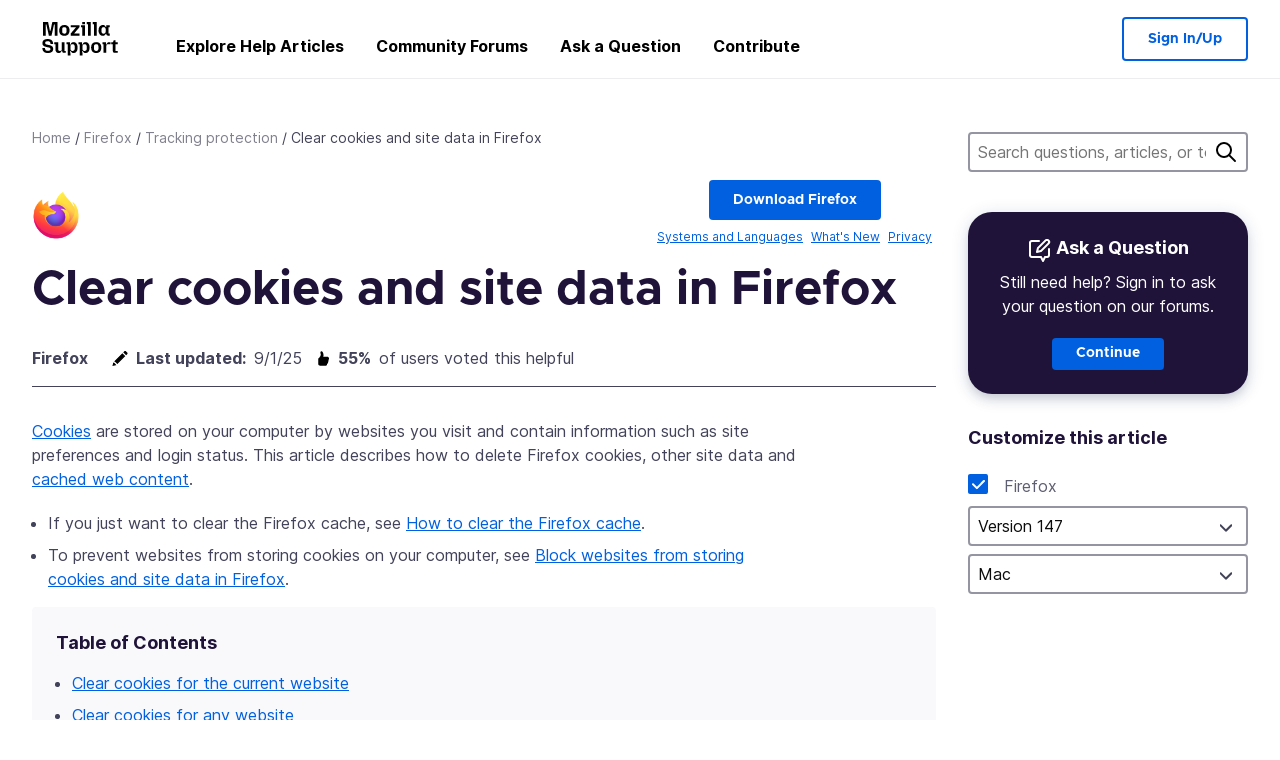

--- FILE ---
content_type: text/html; charset=utf-8
request_url: https://support.mozilla.org/en-US/kb/clear-cookies-and-site-data-firefox?tid=121743906
body_size: 99591
content:



<!DOCTYPE html>
<html class="no-js" lang="en-US"
  dir="ltr"
  data-gtm-container-id="G-2VC139B3XV"
  data-ga-content-group="kb-article"
  data-ga-default-slug="clear-cookies-and-site-data-firefox"
  data-ga-article-locale="en-US"
  data-ga-topics="/tracking-protection/"
  data-ga-products="/firefox/"
  
  >
<head>
  <!--
Read more about our custom configuration and use of Google Analytics here:
https://bugzilla.mozilla.org/show_bug.cgi?id=1122305#c8
-->

<!-- Google Tag Manager -->

  <script src="https://assets-prod.sumo.prod.webservices.mozgcp.net/static/gtm-snippet.f1a8b29a563ecd7a.js" nonce="ebclHzqAgGwOFDXTsZw0cw=="></script>

<!-- End Google Tag Manager -->

  
  <meta http-equiv="Content-Type" content="text/html; charset=utf-8"/>

  
    <title>
  Clear cookies and site data in Firefox | Firefox Help
</title>
  

  
<link rel="apple-touch-icon" sizes="180x180" href="https://assets-prod.sumo.prod.webservices.mozgcp.net/static/apple-touch-icon.40087fc676872dcc.png">
<link rel="icon" type="image/png" href="https://assets-prod.sumo.prod.webservices.mozgcp.net/static/favicon.abcbdb85e0f9e7a0.png">
<link rel="manifest" href="/manifest.json">
<link rel="shortcut icon" href="https://assets-prod.sumo.prod.webservices.mozgcp.net/static/favicon.abcbdb85e0f9e7a0.png">
<meta name="theme-color" content="#ffffff">


  <link rel="search" type="application/opensearchdescription+xml" title="Mozilla Support" href="/en-US/search/xml"/>
  

  
  
  <link href="https://assets-prod.sumo.prod.webservices.mozgcp.net/static/screen.02cf61ea7585e2c7.css" rel="stylesheet" nonce="ebclHzqAgGwOFDXTsZw0cw==">

  
  
  <script defer="defer" src="https://assets-prod.sumo.prod.webservices.mozgcp.net/static/32.a390ba7069326239.js" nonce="ebclHzqAgGwOFDXTsZw0cw=="></script><script defer="defer" src="https://assets-prod.sumo.prod.webservices.mozgcp.net/static/common.ec3737bd76c83a6a.js" nonce="ebclHzqAgGwOFDXTsZw0cw=="></script>
  
    <script defer="defer" src="https://assets-prod.sumo.prod.webservices.mozgcp.net/static/566.52e082bc6ceca92f.js" nonce="ebclHzqAgGwOFDXTsZw0cw=="></script><script defer="defer" src="https://assets-prod.sumo.prod.webservices.mozgcp.net/static/467.e805b3b5a73440ca.js" nonce="ebclHzqAgGwOFDXTsZw0cw=="></script><script defer="defer" src="https://assets-prod.sumo.prod.webservices.mozgcp.net/static/58.4022309305ddf592.js" nonce="ebclHzqAgGwOFDXTsZw0cw=="></script><script defer="defer" src="https://assets-prod.sumo.prod.webservices.mozgcp.net/static/document.1400607f788fdb23.js" nonce="ebclHzqAgGwOFDXTsZw0cw=="></script>
  
  <script defer="defer" src="https://assets-prod.sumo.prod.webservices.mozgcp.net/static/common.fx.download.46606c8553638ec9.js" nonce="ebclHzqAgGwOFDXTsZw0cw=="></script>

  
    
      <meta name="description" content="Learn how to delete cookies that store website preferences and login status, remove site data and clear cached web content in Firefox."/>
    
  

  
  <meta name="google-site-verification" content="2URA-2Y9BeYYUf8B2BSsBSVetJJS3TZwlXBOaMx2VfY" />
  
  <meta name="google-site-verification" content="ueNbCgS4e1JIAgLGwufm-jHaIcLXFLtFMmR_65S1Ag0" />
  
  <meta name="msvalidate.01" content="1659173DC94819093068B0ED7C51C527" />

  

    <meta name="viewport" content="width=device-width, initial-scale=1.0, maximum-scale=1.0, user-scalable=no" />

  
    <link rel="canonical" href="https://support.mozilla.org/en-US/kb/clear-cookies-and-site-data-firefox" />
  
</head>

<body class="html-ltr logged-out responsive document en-US"
      data-readonly="false"
      data-usernames-api="/en-US/users/api/usernames"
      data-messages-api="/en-US/messages/api/autocomplete"
      data-media-url="https://assets-prod.sumo.prod.webservices.mozgcp.net/"
      
data-document-id="703" >



<ul class="sumo-nav-access" id="nav-access">
  <li><a href="#main-content">Skip to main content</a></li>
  <li><a href="/en-US/locales">Switch language</a></li>
  <li><a id="skip-to-search" href="#search-q">Skip to search</a></li>
</ul>



<div class="media-test"></div>

<div id="announcements">
  
  


  
  
</div>

<header class="mzp-c-navigation sumo-nav">
  <div class="mzp-c-navigation-l-content">
    <div class="sumo-nav--container">
      <div class="sumo-nav--logo">
        <a href="/en-US/"><img src="https://assets-prod.sumo.prod.webservices.mozgcp.net/static/mozilla-support.4be004d0bbcbfb1e.svg" alt="Mozilla Support Logo"/></a>
      </div>

      <button data-mobile-nav-search-button class="sumo-nav--search-button" type="button">Search</button>
      <button data-sumo-toggle-nav="#main-navigation" class="sumo-nav--toggle-button" type="button" aria-controls="main-navigation">Menu</button>
      <a class="sumo-nav--avatar-button" data-sumo-toggle-nav="#profile-navigation" aria-controls="profile-navigation" aria-role="button">
        
        <img class="avatar" src="https://assets-prod.sumo.prod.webservices.mozgcp.net/static/default-FFA-avatar.1eeb2a0a42235417.png" alt="Avatar for Username">
        

      </a>
      <div class="mzp-c-navigation-items sumo-nav--list-wrap" id="main-navigation">
        <div class="mzp-c-navigation-menu">
          <nav class="mzp-c-menu mzp-is-basic">
              
              <ul class="mzp-c-menu-category-list sumo-nav--list">
                
<li class="mzp-c-menu-category mzp-has-drop-down mzp-js-expandable">
  <a class="mzp-c-menu-title sumo-nav--link" href="/en-US/questions/" aria-haspopup="true"
    aria-controls="mzp-c-menu-panel-help">Explore Help Articles</a>
  <div class="mzp-c-menu-panel mzp-has-card" id="mzp-c-menu-panel-help">
    <div class="sumo-nav--dropdown-container">
      <div class="sumo-nav--dropdown-grid">
        <button class="mzp-c-menu-button-close" type="button"
          aria-controls="mzp-c-menu-panel-example">Close Firefox menu</button>
        <div class="sumo-nav--dropdown-col">
          <section class="mzp-c-menu-item mzp-has-icon sumo-nav--dropdown-item">
          <div class="mzp-c-menu-item-head">
            <svg class="mzp-c-menu-item-icon" width="24" height="24" xmlns="http://www.w3.org/2000/svg" viewBox="0 0 24 24">
              <g transform="translate(3 3)" stroke="#000" stroke-width="2" fill="none" fill-rule="evenodd"
                stroke-linecap="round">
                <rect stroke-linejoin="round" width="18" height="18" rx="2" />
                <path d="M4 5h10M4 9h10M4 13h4" />
              </g>
            </svg>
            <h4 class="mzp-c-menu-item-title">Explore by product</h4>
          </div>
            <ul class="mzp-c-menu-item-list sumo-nav--sublist">
              <li>
                <a href="/en-US/products/firefox"
                  data-event-name="link_click"
                  data-event-parameters='{
                    "link_name": "main-menu.firefox-browser.product-home",
                    "link_detail": "firefox"
                  }'>
                  Firefox desktop
                </a>
              </li>
              <li>
                <a href="/en-US/products/mozilla-vpn"
                  data-event-name="link_click"
                  data-event-parameters='{
                    "link_name": "main-menu.mozilla-vpn.product-home",
                    "link_detail": "mozilla-vpn"
                  }'>
                  Mozilla VPN
                </a>
              </li>
              <li>
                <a href="/en-US/products/ios"
                  data-event-name="link_click"
                  data-event-parameters='{
                    "link_name": "main-menu.firefox-for-ios.product-home",
                    "link_detail": "ios"
                  }'>
                  Firefox for iOS
                </a>
              </li>
              <li>
                <a href="/en-US/products/thunderbird"
                  data-event-name="link_click"
                  data-event-parameters='{
                    "link_name": "main-menu.thunderbird.product-home",
                    "link_detail": "thunderbird"
                  }'>
                  Thunderbird
                </a>
              </li>
              <li>
                <a href="/en-US/products/mobile"
                  data-event-name="link_click"
                  data-event-parameters='{
                    "link_name": "main-menu.firefox-for-android.product-home",
                    "link_detail": "mobile"
                  }'>
                  Firefox for Android
                </a>
              </li>
              <li>
                <a class="color-link" href="/en-US/products/"
                  data-event-name="link_click"
                  data-event-parameters='{"link_name": "main-menu.browse-all-articles.list-products"}'>
                  View all products
                </a>
              </li>
            </ul>
          </section>
        </div>
        <div class="sumo-nav--dropdown-col">
          <section class="mzp-c-menu-item mzp-has-icon sumo-nav--dropdown-item">
            <div class="mzp-c-menu-item-head">
              <svg class="mzp-c-menu-item-icon" width="24" height="24" xmlns="http://www.w3.org/2000/svg" viewBox="0 0 24 24">
                <g transform="translate(3 3)" stroke="#000" stroke-width="2" fill="none" fill-rule="evenodd"
                  stroke-linecap="round">
                  <rect stroke-linejoin="round" width="18" height="18" rx="2" />
                  <path d="M4 5h10M4 9h10M4 13h4" />
                </g>
              </svg>
              <h4 class="mzp-c-menu-item-title">Explore by topic</h4>
            </div>
            
  
  
  
  
  
  

  
    
    
    
    
    
    
    

  

  <ul class="mzp-c-menu-item-list sumo-nav--sublist">
    <li>
      <a href="/en-US/topics/settings"
          data-event-name="link_click"
          data-event-parameters='{
          "link_name": "main-menu.topic-home",
          "link_detail": "settings"
        }'>
          Settings
      </a>
    </li>
    <li>
      <a href="/en-US/topics/installation-and-updates"
          data-event-name="link_click"
          data-event-parameters='{
          "link_name": "main-menu.topic-home",
          "link_detail": "installation-and-updates"
        }'>
          Installation and updates
      </a>
    </li>
    <li>
      <a href="/en-US/topics/email-and-messaging"
          data-event-name="link_click"
          data-event-parameters='{
          "link_name": "main-menu.topic-home",
          "link_detail": "email-and-messaging"
        }'>
          Email and messaging
      </a>
    </li>
    <li>
      <a href="/en-US/topics/performance-and-connectivity"
          data-event-name="link_click"
          data-event-parameters='{
          "link_name": "main-menu.topic-home",
          "link_detail": "performance-and-connectivity"
        }'>
          Performance and connectivity
      </a>
    </li>
    <li>
      <a href="/en-US/topics/privacy-and-security"
          data-event-name="link_click"
          data-event-parameters='{
          "link_name": "main-menu.topic-home",
          "link_detail": "privacy-and-security"
        }'>
          Privacy and security
      </a>
    </li>
    <li>
      <a href="/en-US/topics/browse"
          data-event-name="link_click"
          data-event-parameters='{
          "link_name": "main-menu.topic-home",
          "link_detail": "browse"
        }'>
          Browse
      </a>
    </li>
  </ul>

          </section>
        </div>
      </div>
    </div>
  </div>
</li>
<li class="mzp-c-menu-category mzp-has-drop-down mzp-js-expandable">
  <a class="mzp-c-menu-title sumo-nav--link" href="#" aria-haspopup="true" aria-controls="mzp-c-menu-panel-tools">Community Forums</a>
  <div class="mzp-c-menu-panel mzp-has-card" id="mzp-c-menu-panel-tools">
    <div class="sumo-nav--dropdown-container">
      <div class="sumo-nav--dropdown-grid">
        <button class="mzp-c-menu-button-close" type="button"
          aria-controls="mzp-c-menu-panel-example">Close Firefox menu</button>
        <div class="sumo-nav--dropdown-col">
          <section class="mzp-c-menu-item mzp-has-icon sumo-nav--dropdown-item">
            <div class="mzp-c-menu-item-head">
              <svg class="mzp-c-menu-item-icon" width="24" height="24" xmlns="http://www.w3.org/2000/svg"
                viewBox="0 0 24 24">
                <g stroke="#000" stroke-width="2" fill="none" fill-rule="evenodd" stroke-linecap="round"
                  stroke-linejoin="round">
                  <path
                    d="M17 17l-1.051 3.154a1 1 0 01-1.898 0L13 17H5a2 2 0 01-2-2V5a2 2 0 012-2h14a2 2 0 012 2v10a2 2 0 01-2 2h-2zM7 8h10M7 12h10" />
                </g>
              </svg>
              <h4 class="mzp-c-menu-item-title">Browse by product</h4>
            </div>
            <ul class="mzp-c-menu-item-list sumo-nav--sublist">
              <li>
                <a href="/en-US/questions/firefox"
                   data-event-name="link_click"
                   data-event-parameters='{
                    "link_name": "main-menu.support-forum-home",
                    "link_detail": "desktop"
                  }'>
                   Firefox desktop
                </a>
              </li>
              <li>
                <a href="/en-US/questions/focus-firefox"
                   data-event-name="link_click"
                   data-event-parameters='{
                    "link_name": "main-menu.support-forum-home",
                    "link_detail": "focus"
                  }'>
                   Firefox Focus
                </a>
              </li>
              <li>
                <a href="/en-US/questions/ios"
                   data-event-name="link_click"
                   data-event-parameters='{
                    "link_name": "main-menu.support-forum-home",
                    "link_detail": "ios"
                  }'>
                   Firefox for iOS
                </a>
              </li>
              <li>
                <a href="/en-US/questions/thunderbird"
                   data-event-name="link_click"
                   data-event-parameters='{
                    "link_name": "main-menu.support-forum-home",
                    "link_detail": "thunderbird"
                  }'>
                   Thunderbird
                </a>
              </li>
              <li>
                <a href="/en-US/questions/mobile"
                   data-event-name="link_click"
                   data-event-parameters='{
                    "link_name": "main-menu.support-forum-home",
                    "link_detail": "mobile"
                  }'>
                   Firefox for Android
                </a>
              </li>
              <li>
                <a class="color-link" href="/en-US/questions/"
                   data-event-name="link_click"
                   data-event-parameters='{
                    "link_name": "main-menu.support-forum-home",
                    "link_detail": "view-all-home"
                  }'>
                   View all forums
                </a>
              </li>
            </ul>
          </section>
        </div>
        <div class="sumo-nav--dropdown-col">
          <section class="mzp-c-menu-item mzp-has-icon sumo-nav--dropdown-item">
            <div class="mzp-c-menu-item-head">
              <svg class="mzp-c-menu-item-icon" width="24" height="24" xmlns="http://www.w3.org/2000/svg"
                viewBox="0 0 24 24">
                <path
                  d="M10.5 9.5L3 17c-1 1.667-1 3 0 4s2.333.833 4-.5l7.5-7.5c2.333 1.054 4.333.734 6-.96 1.667-1.693 1.833-3.707.5-6.04l-3 3-2.5-.5L15 6l3-3c-2.333-1.333-4.333-1.167-6 .5-1.667 1.667-2.167 3.667-1.5 6z"
                  stroke="#000" stroke-width="2" fill="none" fill-rule="evenodd" stroke-linecap="round"
                  stroke-linejoin="round" />
              </svg>
              <h4 class="mzp-c-menu-item-title">Browse all forum threads by topic</h4>
            </div>
            
  
  
  
  
  
  

  
    
    
    
    
    
    
    
  

  <ul class="mzp-c-menu-item-list sumo-nav--sublist">
    <li>
      <a href="/en-US/questions/topic/settings"
          data-event-name="link_click"
          data-event-parameters='{
          "link_name": "main-menu.support-forum-home",
          "link_detail": "settings"
        }'>
          Settings
      </a>
    </li>
    <li>
      <a href="/en-US/questions/topic/installation-and-updates"
          data-event-name="link_click"
          data-event-parameters='{
          "link_name": "main-menu.support-forum-home",
          "link_detail": "installation-and-updates"
        }'>
          Installation and updates
      </a>
    </li>
    <li>
      <a href="/en-US/questions/topic/email-and-messaging"
          data-event-name="link_click"
          data-event-parameters='{
          "link_name": "main-menu.support-forum-home",
          "link_detail": "email-and-messaging"
        }'>
          Email and messaging
      </a>
    </li>
    <li>
      <a href="/en-US/questions/topic/performance-and-connectivity"
          data-event-name="link_click"
          data-event-parameters='{
          "link_name": "main-menu.support-forum-home",
          "link_detail": "performance-and-connectivity"
        }'>
          Performance and connectivity
      </a>
    </li>
    <li>
      <a href="/en-US/questions/topic/privacy-and-security"
          data-event-name="link_click"
          data-event-parameters='{
          "link_name": "main-menu.support-forum-home",
          "link_detail": "privacy-and-security"
        }'>
          Privacy and security
      </a>
    </li>
    <li>
      <a href="/en-US/questions/topic/browse"
          data-event-name="link_click"
          data-event-parameters='{
          "link_name": "main-menu.support-forum-home",
          "link_detail": "browse"
        }'>
          Browse
      </a>
    </li>
  </ul>

          </section>
        </div>
      </div>
    </div>
  </div>
</li>

<li class="mzp-c-menu-category mzp-has-drop-down mzp-js-expandable">
  <a class="mzp-c-menu-title sumo-nav--link" href="/en-US/questions/" aria-haspopup="true"
    aria-controls="mzp-c-menu-panel-help">Ask a Question</a>
  <div class="mzp-c-menu-panel mzp-has-card" id="mzp-c-menu-panel-help">
    <div class="sumo-nav--dropdown-container">
      <div class="sumo-nav--dropdown-grid">
        <button class="mzp-c-menu-button-close" type="button"
          aria-controls="mzp-c-menu-panel-example">Close Firefox menu
        </button>
        <div class="sumo-nav--dropdown">
          <section class="mzp-c-menu-item mzp-has-icon sumo-nav--dropdown-item">
            <div class="mzp-c-menu-item-head">
              <svg class="mzp-c-menu-item-icon" width="24" height="24" xmlns="http://www.w3.org/2000/svg"
                viewBox="0 0 24 24">
                <g stroke="#000" stroke-width="2" fill="none" fill-rule="evenodd" stroke-linecap="round"
                  stroke-linejoin="round">
                  <path d="M11 3H4a2 2 0 00-2 2v12a2 2 0 002 2h9l2 4 2-4h2a2 2 0 002-2v-6" />
                  <path d="M17.5 2.5a2.121 2.121 0 013 3L13 13l-4 1 1-4 7.5-7.5z" />
                </g>
              </svg>
              <h4 class="mzp-c-menu-item-title">Get help with</h4>
            </div>
            <ul class="mzp-c-menu-item-list sumo-nav--sublist-aaq">
              <li>
                <a href="/en-US/questions/new/desktop"
                   data-event-name="link_click"
                   data-event-parameters='{
                    "link_name": "main-menu.aaq-step-2",
                    "link_detail": "desktop"
                  }'>
                   Firefox desktop
                </a>
              </li>
              <li>
                <a href="/en-US/questions/new/firefox-enterprise"
                   data-event-name="link_click"
                   data-event-parameters='{
                    "link_name": "main-menu.aaq-step-2",
                    "link_detail": "firefox-enterprise"
                  }'>
                   Firefox for Enterprise
                </a>
              </li>
              <li>
                <a href="/en-US/questions/new/relay"
                   data-event-name="link_click"
                   data-event-parameters='{
                    "link_name": "main-menu.aaq-step-2",
                    "link_detail": "relay"
                  }'>
                   Firefox Relay
                </a>
              </li>
              <li>
                <a href="/en-US/questions/new/thunderbird"
                   data-event-name="link_click"
                   data-event-parameters='{
                    "link_name": "main-menu.aaq-step-2",
                    "link_detail": "thunderbird"
                  }'>
                   Thunderbird
                </a>
              </li>
              <li>
                <a href="/en-US/questions/new/ios"
                   data-event-name="link_click"
                   data-event-parameters='{
                    "link_name": "main-menu.aaq-step-2",
                    "link_detail": "ios"
                  }'>
                   Firefox for iOS
                </a>
              </li>
              <li>
                <a href="/en-US/questions/new/focus"
                   data-event-name="link_click"
                   data-event-parameters='{
                    "link_name": "main-menu.aaq-step-2",
                    "link_detail": "focus"
                  }'>
                   Firefox Focus
                </a>
              </li>
              <li>
                <a href="/en-US/questions/new/monitor"
                   data-event-name="link_click"
                   data-event-parameters='{
                    "link_name": "main-menu.aaq-step-2",
                    "link_detail": "monitor"
                  }'>
                   Monitor
                </a>
              </li>
              <li>
                <a href="/en-US/questions/new/mozilla-account"
                   data-event-name="link_click"
                   data-event-parameters='{
                    "link_name": "main-menu.aaq-step-2",
                    "link_detail": "mozilla-account"
                  }'>
                   Mozilla Account
                </a>
              </li>
              <li>
                <a href="/en-US/questions/new/mobile"
                   data-event-name="link_click"
                   data-event-parameters='{
                    "link_name": "main-menu.aaq-step-2",
                    "link_detail": "mobile"
                  }'>
                   Firefox for Android
                </a>
              </li>
              <li>
                <a href="/en-US/questions/new/mozilla-vpn"
                   data-event-name="link_click"
                   data-event-parameters='{
                    "link_name": "main-menu.aaq-step-2",
                    "link_detail": "mozilla-vpn"
                  }'>
                   Mozilla VPN
                </a>
              </li>
              <li>
                <a href="/en-US/questions/new/pocket"
                   data-event-name="link_click"
                   data-event-parameters='{
                    "link_name": "main-menu.aaq-step-2",
                    "link_detail": "pocket"
                  }'>
                   Pocket
                </a>
              </li>
              <li>
                <a class="color-link" href="/en-US/questions/new"
                   data-event-name="link_click"
                   data-event-parameters='{
                    "link_name": "main-menu.aaq-step-1",
                    "link_detail": "view-all"
                  }'>
                   View all
                </a>
              </li>
            </ul>
          </section>
        </div>
      </div>
    </div>
  </div>
</li>


  <li class="mzp-c-menu-category">
    <a class="mzp-c-menu-title sumo-nav--link" href="/en-US/contribute"
      data-event-name="link_click"
      data-event-parameters='{"link_name": "main-menu.contribute.contribute-home"}'>
      Contribute
    </a>
  </li>


              </ul>
              
          </nav>
        </div>
      </div>

      <div class="mzp-c-navigation-items sumo-nav--list-wrap-right logged-out" id="profile-navigation">
        <div class="mzp-c-navigation-menu">
          <nav class="mzp-c-menu mzp-is-basic">
              
              <ul class="mzp-c-menu-category-list sumo-nav--list">
                

<li class="mzp-c-menu-category sumo-nav--item-right">
  
<form data-instant-search="form" id="support-search"  action="/en-US/search/" method="get"
   class="simple-search-form">
  
  
  <input type="hidden" name="product" value="firefox" />
  
  
  <input spellcheck="true" type="search" autocomplete="off" name="q" aria-required="true"
    placeholder="Search questions, articles, or topics (example: saving passwords in Firefox)" class="searchbox" id="search-q" />
  <button type="submit" title="Search" class="search-button">Search</button>
</form>


  
</li>


<li
  class="mzp-c-menu-category logged-out-button-row ">
  
  <a rel="nofollow" href="/en-US/users/auth" class="sumo-button secondary-button button-lg"
    data-event-name="link_click"
    data-event-parameters='{"link_name": "main-menu.sign-in-up"}'>
    Sign In/Up
  </a>
  
</li>

              </ul>
              
          </nav>
        </div>
      </div>
      <div class="mzp-c-navigation-items sumo-nav--mobile-search-form" id="search-navigation">
        <div class="mzp-c-navigation-menu">
          <nav class="mzp-c-menu mzp-is-basic">
            
<form data-instant-search="form" id="mobile-search-results"  action="/en-US/search/" method="get"
   class="simple-search-form">
  
  
  <input type="hidden" name="product" value="firefox" />
  
  
  <input spellcheck="true" type="search" autocomplete="off" name="q" aria-required="true"
    placeholder="Search questions, articles, or topics (example: saving passwords in Firefox)" class="searchbox" id="search-q" />
  <button type="submit" title="Search" class="search-button">Search</button>
</form>

          </nav>
        </div>
      </div>
    </div>
  </div>
</header><!--/.mzp-c-navigation -->


<!-- This is only displayed when the instant search is active.
     This block is overriden in home.html and product.html,
     and can likely be removed when frontend search is replaced. -->
<div class="home-search-section sumo-page-section--lg shade-bg hidden-search-masthead">
  <div class="mzp-l-content narrow">
    <div class="home-search-section--content">
      <h4 class="sumo-page-heading-xl">Search Support</h4>
      
<form data-instant-search="form" id="hidden-search"  action="/en-US/search/" method="get"
   class="simple-search-form">
  
  
  <input type="hidden" name="product" value="firefox" />
  
  
  <input spellcheck="true" type="search" autocomplete="off" name="q" aria-required="true"
    placeholder="Search questions, articles, or topics (example: saving passwords in Firefox)" class="searchbox" id="search-q" />
  <button type="submit" title="Search" class="search-button">Search</button>
</form>

    </div>
  </div>
</div>








<div class="mzp-l-content " id="main-content">
  <div class="sumo-page-section--inner">
    
  
<div class="breadcrumbs" id="main-breadcrumbs">
  <ol id="breadcrumbs" class="breadcrumbs--list">
  
    
      
        <li><a href="/en-US/">Home</a></li>
      
    
  
    
      
        <li><a href="/en-US/products/firefox">Firefox</a></li>
      
    
  
    
      
        <li><a href="/en-US/products/firefox/privacy-and-security/tracking-protection">Tracking protection</a></li>
      
    
  
    
      <li>Clear cookies and site data in Firefox</li>
    
  
  </ol>
  </div>


    <div class="sumo-l-two-col ">
      
      <aside id="aside" class="sumo-l-two-col--sidebar">
        
        
  <div class="search-form-sidebar large-only">
    
<form data-instant-search="form" id="support-search-sidebar"  action="/en-US/search/" method="get"
   class="simple-search-form">
  
  
  <input type="hidden" name="product" value="firefox" />
  
  
  <input spellcheck="true" type="search" autocomplete="off" name="q" aria-required="true"
    placeholder="Search questions, articles, or topics (example: saving passwords in Firefox)" class="searchbox" id="search-q" />
  <button type="submit" title="Search" class="search-button">Search</button>
</form>

  </div>

  
    
  
  <div class="aaq-widget card is-inverse elevation-01 text-center radius-md">
    <h2 class="card--title has-bottom-margin">
      <svg class="card--icon-sm" width="24px" height="24px" viewBox="0 0 24 24" xmlns="http://www.w3.org/2000/svg">
        <g stroke="none" stroke-width="1" fill="none" fill-rule="evenodd" stroke-linecap="round" stroke-linejoin="round">
          <g transform="translate(2.000000, 1.878680)" stroke="#FFFFFF" stroke-width="2">
            <path d="M9,1.12132031 L2,1.12132031 C0.8954305,1.12132031 5.32907052e-15,2.01675081 5.32907052e-15,3.12132031 L5.32907052e-15,15.1213203 C5.32907052e-15,16.2258898 0.8954305,17.1213203 2,17.1213203 L11,17.1213203 L13,21.1213203 L15,17.1213203 L17,17.1213203 C18.1045695,17.1213203 19,16.2258898 19,15.1213203 L19,9.12132031"></path>
            <path d="M15.5,0.621320312 C16.3284271,-0.207106783 17.6715729,-0.207106769 18.5,0.621320344 C19.3284271,1.44974746 19.3284271,2.79289318 18.5,3.62132031 L11,11.1213203 L7,12.1213203 L8,8.12132031 L15.5,0.621320312 Z"></path>
          </g>
        </g>
      </svg>

      Ask a Question
    </h2>
    
    
    
    
    

    
      
        
          <p>Still need help? Sign in to ask your question on our forums.</p>
        
      
    

    

    
  
    <a class="sumo-button primary-button feature-box"
      href="/en-US/questions/new/firefox/form"
      data-event-name="link_click"
      data-event-parameters='{
        "link_name": "aaq-widget.aaq-step-3",
        "link_detail": "firefox"
      }'>
      Continue
    </a>
    </div>
  

  
    
    
  
  
    
  
  <nav id="doc-tools">
    <ul class="sidebar-nav sidebar-folding">
      
      <li id="editing-tools-sidebar">
        
        <span class="details-heading"></span>
        <ul class="sidebar-nav--list">
        
        
          <li>
            
    

    <section class="showfor" id="showfor-panel">
      <script type="application/json" class="showfor-data">
        {"products": [{"title": "Firefox", "slug": "firefox", "platforms": ["win8", "win7", "winxp", "mac", "linux", "win10", "win11"], "visible": true}], "versions": {"firefox": [{"name": "Version 149", "slug": "fx149", "product": "firefox", "default": false, "min_version": 149.0, "max_version": 150.0, "visible": true}, {"name": "Version 148", "slug": "fx148", "product": "firefox", "default": false, "min_version": 148.0, "max_version": 149.0, "visible": true}, {"name": "Version 147", "slug": "fx147", "product": "firefox", "default": true, "min_version": 147.0, "max_version": 148.0, "visible": true}, {"name": "Version 146", "slug": "fx146", "product": "firefox", "default": false, "min_version": 146.0, "max_version": 147.0, "visible": true}, {"name": "Version 145", "slug": "fx145", "product": "firefox", "default": false, "min_version": 145.0, "max_version": 146.0, "visible": true}, {"name": "Version 144", "slug": "fx144", "product": "firefox", "default": false, "min_version": 144.0, "max_version": 145.0, "visible": true}, {"name": "Version 143", "slug": "fx143", "product": "firefox", "default": false, "min_version": 143.0, "max_version": 144.0, "visible": true}, {"name": "Version 142", "slug": "fx142", "product": "firefox", "default": false, "min_version": 142.0, "max_version": 143.0, "visible": true}, {"name": "Version 141", "slug": "fx141", "product": "firefox", "default": false, "min_version": 141.0, "max_version": 142.0, "visible": true}, {"name": "Version 140", "slug": "fx140", "product": "firefox", "default": false, "min_version": 140.0, "max_version": 141.0, "visible": true}, {"name": "Version 139", "slug": "fx139", "product": "firefox", "default": false, "min_version": 139.0, "max_version": 140.0, "visible": true}, {"name": "Version 138", "slug": "fx138", "product": "firefox", "default": false, "min_version": 138.0, "max_version": 139.0, "visible": true}, {"name": "Version 137", "slug": "fx137", "product": "firefox", "default": false, "min_version": 137.0, "max_version": 138.0, "visible": false}, {"name": "Version 136", "slug": "fx136", "product": "firefox", "default": false, "min_version": 136.0, "max_version": 137.0, "visible": false}, {"name": "Version 135", "slug": "fx135", "product": "firefox", "default": false, "min_version": 135.0, "max_version": 136.0, "visible": false}, {"name": "Version 134", "slug": "fx134", "product": "firefox", "default": false, "min_version": 134.0, "max_version": 135.0, "visible": false}, {"name": "Version 133", "slug": "fx133", "product": "firefox", "default": false, "min_version": 133.0, "max_version": 134.0, "visible": false}, {"name": "Version 132", "slug": "fx132", "product": "firefox", "default": false, "min_version": 132.0, "max_version": 133.0, "visible": false}, {"name": "Version 131", "slug": "fx131", "product": "firefox", "default": false, "min_version": 131.0, "max_version": 132.0, "visible": false}, {"name": "Version 130", "slug": "fx130", "product": "firefox", "default": false, "min_version": 130.0, "max_version": 131.0, "visible": false}, {"name": "Version 129", "slug": "fx129", "product": "firefox", "default": false, "min_version": 129.0, "max_version": 130.0, "visible": false}, {"name": "Version 128", "slug": "fx128", "product": "firefox", "default": false, "min_version": 128.0, "max_version": 129.0, "visible": false}, {"name": "Version 127", "slug": "fx127", "product": "firefox", "default": false, "min_version": 127.0, "max_version": 128.0, "visible": false}, {"name": "Version 126", "slug": "fx126", "product": "firefox", "default": false, "min_version": 126.0, "max_version": 127.0, "visible": false}, {"name": "Version 125", "slug": "fx125", "product": "firefox", "default": false, "min_version": 125.0, "max_version": 126.0, "visible": false}, {"name": "Version 124", "slug": "fx124", "product": "firefox", "default": false, "min_version": 124.0, "max_version": 125.0, "visible": false}, {"name": "Version 123", "slug": "fx123", "product": "firefox", "default": false, "min_version": 123.0, "max_version": 124.0, "visible": false}, {"name": "Version 122", "slug": "fx122", "product": "firefox", "default": false, "min_version": 122.0, "max_version": 123.0, "visible": false}, {"name": "Version 121", "slug": "fx121", "product": "firefox", "default": false, "min_version": 121.0, "max_version": 122.0, "visible": false}, {"name": "Version 120", "slug": "fx120", "product": "firefox", "default": false, "min_version": 120.0, "max_version": 121.0, "visible": false}, {"name": "Version 119", "slug": "fx119", "product": "firefox", "default": false, "min_version": 119.0, "max_version": 120.0, "visible": false}, {"name": "Version 118", "slug": "fx118", "product": "firefox", "default": false, "min_version": 118.0, "max_version": 119.0, "visible": false}, {"name": "Version 117", "slug": "fx117", "product": "firefox", "default": false, "min_version": 117.0, "max_version": 118.0, "visible": false}, {"name": "Version 116", "slug": "fx116", "product": "firefox", "default": false, "min_version": 116.0, "max_version": 117.0, "visible": false}, {"name": "Version 115", "slug": "fx115", "product": "firefox", "default": false, "min_version": 115.0, "max_version": 116.0, "visible": false}, {"name": "Version 114", "slug": "fx114", "product": "firefox", "default": false, "min_version": 114.0, "max_version": 115.0, "visible": false}, {"name": "Version 113", "slug": "fx113", "product": "firefox", "default": false, "min_version": 113.0, "max_version": 114.0, "visible": false}, {"name": "Version 112", "slug": "fx112", "product": "firefox", "default": false, "min_version": 112.0, "max_version": 113.0, "visible": false}, {"name": "Version 111", "slug": "fx111", "product": "firefox", "default": false, "min_version": 111.0, "max_version": 112.0, "visible": false}, {"name": "Version 110", "slug": "fx110", "product": "firefox", "default": false, "min_version": 110.0, "max_version": 111.0, "visible": false}, {"name": "Version 109", "slug": "fx109", "product": "firefox", "default": false, "min_version": 109.0, "max_version": 110.0, "visible": false}, {"name": "Version 108", "slug": "fx108", "product": "firefox", "default": false, "min_version": 108.0, "max_version": 109.0, "visible": false}, {"name": "Version 107", "slug": "fx107", "product": "firefox", "default": false, "min_version": 107.0, "max_version": 108.0, "visible": false}, {"name": "Version 106", "slug": "fx106", "product": "firefox", "default": false, "min_version": 106.0, "max_version": 107.0, "visible": false}, {"name": "Version 105", "slug": "fx105", "product": "firefox", "default": false, "min_version": 105.0, "max_version": 106.0, "visible": false}, {"name": "Version 104", "slug": "fx104", "product": "firefox", "default": false, "min_version": 104.0, "max_version": 105.0, "visible": false}, {"name": "Version 103", "slug": "fx103", "product": "firefox", "default": false, "min_version": 103.0, "max_version": 104.0, "visible": false}, {"name": "Version 102", "slug": "fx102", "product": "firefox", "default": false, "min_version": 102.0, "max_version": 103.0, "visible": false}, {"name": "Version 101", "slug": "fx101", "product": "firefox", "default": false, "min_version": 101.0, "max_version": 102.0, "visible": false}, {"name": "Version 100", "slug": "fx100", "product": "firefox", "default": false, "min_version": 100.0, "max_version": 101.0, "visible": false}, {"name": "Version 99", "slug": "fx99", "product": "firefox", "default": false, "min_version": 99.0, "max_version": 100.0, "visible": false}, {"name": "Version 98", "slug": "fx98", "product": "firefox", "default": false, "min_version": 98.0, "max_version": 99.0, "visible": false}, {"name": "Version 97", "slug": "fx97", "product": "firefox", "default": false, "min_version": 97.0, "max_version": 98.0, "visible": false}, {"name": "Version 96", "slug": "fx96", "product": "firefox", "default": false, "min_version": 96.0, "max_version": 97.0, "visible": false}, {"name": "Version 95", "slug": "fx95", "product": "firefox", "default": false, "min_version": 95.0, "max_version": 96.0, "visible": false}, {"name": "Version 94", "slug": "fx94", "product": "firefox", "default": false, "min_version": 94.0, "max_version": 95.0, "visible": false}, {"name": "Version 93", "slug": "fx93", "product": "firefox", "default": false, "min_version": 93.0, "max_version": 94.0, "visible": false}, {"name": "Version 92", "slug": "fx92", "product": "firefox", "default": false, "min_version": 92.0, "max_version": 93.0, "visible": false}, {"name": "Version 91", "slug": "fx91", "product": "firefox", "default": false, "min_version": 91.0, "max_version": 92.0, "visible": false}, {"name": "Version 90", "slug": "fx90", "product": "firefox", "default": false, "min_version": 90.0, "max_version": 91.0, "visible": false}, {"name": "Version 89", "slug": "fx89", "product": "firefox", "default": false, "min_version": 89.0, "max_version": 90.0, "visible": false}, {"name": "Version 88", "slug": "fx88", "product": "firefox", "default": false, "min_version": 88.0, "max_version": 89.0, "visible": false}, {"name": "Version 87", "slug": "fx87", "product": "firefox", "default": false, "min_version": 87.0, "max_version": 88.0, "visible": false}, {"name": "Version 86", "slug": "fx86", "product": "firefox", "default": false, "min_version": 86.0, "max_version": 87.0, "visible": false}, {"name": "Version 85", "slug": "fx85", "product": "firefox", "default": false, "min_version": 85.0, "max_version": 86.0, "visible": false}, {"name": "Version 84", "slug": "fx84", "product": "firefox", "default": false, "min_version": 84.0, "max_version": 85.0, "visible": false}, {"name": "Version 83", "slug": "fx83", "product": "firefox", "default": false, "min_version": 83.0, "max_version": 84.0, "visible": false}, {"name": "Version 82", "slug": "fx82", "product": "firefox", "default": false, "min_version": 82.0, "max_version": 83.0, "visible": false}, {"name": "Version 81", "slug": "fx81", "product": "firefox", "default": false, "min_version": 81.0, "max_version": 82.0, "visible": false}, {"name": "Version 80", "slug": "fx80", "product": "firefox", "default": false, "min_version": 80.0, "max_version": 81.0, "visible": false}, {"name": "Version 79", "slug": "fx79", "product": "firefox", "default": false, "min_version": 79.0, "max_version": 80.0, "visible": false}, {"name": "Version 78", "slug": "fx78", "product": "firefox", "default": false, "min_version": 78.0, "max_version": 79.0, "visible": false}, {"name": "Version 77", "slug": "fx77", "product": "firefox", "default": false, "min_version": 77.0, "max_version": 78.0, "visible": false}, {"name": "Version 76", "slug": "fx76", "product": "firefox", "default": false, "min_version": 76.0, "max_version": 77.0, "visible": false}, {"name": "Version 75", "slug": "fx75", "product": "firefox", "default": false, "min_version": 75.0, "max_version": 76.0, "visible": false}, {"name": "Version 74", "slug": "fx74", "product": "firefox", "default": false, "min_version": 74.0, "max_version": 75.0, "visible": false}, {"name": "Version 73", "slug": "fx73", "product": "firefox", "default": false, "min_version": 73.0, "max_version": 74.0, "visible": false}, {"name": "Version 72", "slug": "fx72", "product": "firefox", "default": false, "min_version": 72.0, "max_version": 73.0, "visible": false}, {"name": "Version 71", "slug": "fx71", "product": "firefox", "default": false, "min_version": 71.0, "max_version": 72.0, "visible": false}, {"name": "Version 70", "slug": "fx70", "product": "firefox", "default": false, "min_version": 70.0, "max_version": 71.0, "visible": false}, {"name": "Version 69", "slug": "fx69", "product": "firefox", "default": false, "min_version": 69.0, "max_version": 70.0, "visible": false}, {"name": "Version 68", "slug": "fx68", "product": "firefox", "default": false, "min_version": 68.0, "max_version": 69.0, "visible": false}, {"name": "Version 67", "slug": "fx67", "product": "firefox", "default": false, "min_version": 67.0, "max_version": 68.0, "visible": false}, {"name": "Version 66", "slug": "fx66", "product": "firefox", "default": false, "min_version": 66.0, "max_version": 67.0, "visible": false}, {"name": "Version 65", "slug": "fx65", "product": "firefox", "default": false, "min_version": 65.0, "max_version": 66.0, "visible": false}, {"name": "Version 64", "slug": "fx64", "product": "firefox", "default": false, "min_version": 64.0, "max_version": 65.0, "visible": false}, {"name": "Version 63", "slug": "fx63", "product": "firefox", "default": false, "min_version": 63.0, "max_version": 64.0, "visible": false}, {"name": "Version 62", "slug": "fx62", "product": "firefox", "default": false, "min_version": 62.0, "max_version": 63.0, "visible": false}, {"name": "Version 61", "slug": "fx61", "product": "firefox", "default": false, "min_version": 61.0, "max_version": 62.0, "visible": false}, {"name": "Version 60", "slug": "fx60", "product": "firefox", "default": false, "min_version": 60.0, "max_version": 61.0, "visible": false}, {"name": "Version 59", "slug": "fx59", "product": "firefox", "default": false, "min_version": 59.0, "max_version": 60.0, "visible": false}, {"name": "Version 58", "slug": "fx58", "product": "firefox", "default": false, "min_version": 58.0, "max_version": 59.0, "visible": false}, {"name": "Version 57", "slug": "fx57", "product": "firefox", "default": false, "min_version": 57.0, "max_version": 58.0, "visible": false}, {"name": "Version 56", "slug": "fx56", "product": "firefox", "default": false, "min_version": 56.0, "max_version": 57.0, "visible": false}, {"name": "Version 55", "slug": "fx55", "product": "firefox", "default": false, "min_version": 55.0, "max_version": 56.0, "visible": false}, {"name": "Version 54", "slug": "fx54", "product": "firefox", "default": false, "min_version": 54.0, "max_version": 55.0, "visible": false}, {"name": "Version 53", "slug": "fx53", "product": "firefox", "default": false, "min_version": 53.0, "max_version": 54.0, "visible": false}, {"name": "Version 52", "slug": "fx52", "product": "firefox", "default": false, "min_version": 52.0, "max_version": 53.0, "visible": false}, {"name": "Version 51", "slug": "fx51", "product": "firefox", "default": false, "min_version": 51.0, "max_version": 52.0, "visible": false}, {"name": "Version 50", "slug": "fx50", "product": "firefox", "default": false, "min_version": 50.0, "max_version": 51.0, "visible": false}, {"name": "Version 49", "slug": "fx49", "product": "firefox", "default": false, "min_version": 49.0, "max_version": 50.0, "visible": false}, {"name": "Version 48", "slug": "fx48", "product": "firefox", "default": false, "min_version": 48.0, "max_version": 49.0, "visible": false}, {"name": "Version 47", "slug": "fx47", "product": "firefox", "default": false, "min_version": 47.0, "max_version": 48.0, "visible": false}, {"name": "Version 46", "slug": "fx46", "product": "firefox", "default": false, "min_version": 46.0, "max_version": 47.0, "visible": false}, {"name": "Version 45", "slug": "fx45", "product": "firefox", "default": false, "min_version": 45.0, "max_version": 46.0, "visible": false}, {"name": "Version 44", "slug": "fx44", "product": "firefox", "default": false, "min_version": 44.0, "max_version": 45.0, "visible": false}, {"name": "Version 43", "slug": "fx43", "product": "firefox", "default": false, "min_version": 43.0, "max_version": 44.0, "visible": false}, {"name": "Version 42", "slug": "fx42", "product": "firefox", "default": false, "min_version": 42.0, "max_version": 43.0, "visible": false}, {"name": "Version 41", "slug": "fx41", "product": "firefox", "default": false, "min_version": 41.0, "max_version": 42.0, "visible": false}, {"name": "Version 40", "slug": "fx40", "product": "firefox", "default": false, "min_version": 40.0, "max_version": 41.0, "visible": false}, {"name": "Version 39", "slug": "fx39", "product": "firefox", "default": false, "min_version": 39.0, "max_version": 40.0, "visible": false}, {"name": "Version 38", "slug": "fx38", "product": "firefox", "default": false, "min_version": 38.0, "max_version": 39.0, "visible": false}, {"name": "Version 37", "slug": "fx37", "product": "firefox", "default": false, "min_version": 37.0, "max_version": 38.0, "visible": false}, {"name": "Version 36", "slug": "fx36", "product": "firefox", "default": false, "min_version": 36.0, "max_version": 37.0, "visible": false}, {"name": "Version 35", "slug": "fx35", "product": "firefox", "default": false, "min_version": 35.0, "max_version": 36.0, "visible": false}, {"name": "Version 34", "slug": "fx34", "product": "firefox", "default": false, "min_version": 34.0, "max_version": 35.0, "visible": false}, {"name": "Version 33", "slug": "fx33", "product": "firefox", "default": false, "min_version": 33.0, "max_version": 34.0, "visible": false}, {"name": "Version 32", "slug": "fx32", "product": "firefox", "default": false, "min_version": 32.0, "max_version": 33.0, "visible": false}, {"name": "Version 31", "slug": "fx31", "product": "firefox", "default": false, "min_version": 31.0, "max_version": 32.0, "visible": false}, {"name": "Version 30", "slug": "fx30", "product": "firefox", "default": false, "min_version": 30.0, "max_version": 31.0, "visible": false}, {"name": "Version 29", "slug": "fx29", "product": "firefox", "default": false, "min_version": 29.0, "max_version": 30.0, "visible": false}, {"name": "Version 28", "slug": "fx28", "product": "firefox", "default": false, "min_version": 28.0, "max_version": 29.0, "visible": false}, {"name": "Version 27", "slug": "fx27", "product": "firefox", "default": false, "min_version": 27.0, "max_version": 28.0, "visible": false}, {"name": "Version 26", "slug": "fx26", "product": "firefox", "default": false, "min_version": 26.0, "max_version": 27.0, "visible": false}, {"name": "Version 25", "slug": "fx25", "product": "firefox", "default": false, "min_version": 25.0, "max_version": 26.0, "visible": false}, {"name": "Version 24 ESR", "slug": "fx24", "product": "firefox", "default": false, "min_version": 24.0, "max_version": 25.0, "visible": false}, {"name": "Version 24", "slug": "fx24", "product": "firefox", "default": false, "min_version": 24.0, "max_version": 25.0, "visible": false}, {"name": "Version 23", "slug": "fx23", "product": "firefox", "default": false, "min_version": 23.0, "max_version": 24.0, "visible": false}, {"name": "Version 22", "slug": "fx22", "product": "firefox", "default": false, "min_version": 22.0, "max_version": 23.0, "visible": false}, {"name": "Version 21", "slug": "fx21", "product": "firefox", "default": false, "min_version": 21.0, "max_version": 22.0, "visible": false}, {"name": "Version 20", "slug": "fx20", "product": "firefox", "default": false, "min_version": 20.0, "max_version": 21.0, "visible": false}, {"name": "Version 19", "slug": "fx19", "product": "firefox", "default": false, "min_version": 19.0, "max_version": 20.0, "visible": false}, {"name": "Version 18", "slug": "fx18", "product": "firefox", "default": false, "min_version": 18.0, "max_version": 19.0, "visible": false}, {"name": "Version 17 (ESR)", "slug": "fx17", "product": "firefox", "default": false, "min_version": 17.0, "max_version": 18.0, "visible": false}, {"name": "Version 16", "slug": "fx16", "product": "firefox", "default": false, "min_version": 16.0, "max_version": 17.0, "visible": false}, {"name": "Version 15", "slug": "fx15", "product": "firefox", "default": false, "min_version": 15.0, "max_version": 16.0, "visible": false}, {"name": "Version 14", "slug": "fx14", "product": "firefox", "default": false, "min_version": 14.0, "max_version": 15.0, "visible": false}, {"name": "Version 13", "slug": "fx13", "product": "firefox", "default": false, "min_version": 13.0, "max_version": 14.0, "visible": false}, {"name": "Version 12", "slug": "fx12", "product": "firefox", "default": false, "min_version": 12.0, "max_version": 13.0, "visible": false}, {"name": "Version 11", "slug": "fx11", "product": "firefox", "default": false, "min_version": 11.0, "max_version": 12.0, "visible": false}, {"name": "Version 10 (ESR)", "slug": "fx10", "product": "firefox", "default": false, "min_version": 10.0, "max_version": 11.0, "visible": false}, {"name": "Version 9", "slug": "fx9", "product": "firefox", "default": false, "min_version": 9.0, "max_version": 10.0, "visible": false}, {"name": "Version 8", "slug": "fx8", "product": "firefox", "default": false, "min_version": 8.0, "max_version": 9.0, "visible": false}, {"name": "Version 7", "slug": "fx7", "product": "firefox", "default": false, "min_version": 7.0, "max_version": 8.0, "visible": false}, {"name": "Version 6", "slug": "fx6", "product": "firefox", "default": false, "min_version": 6.0, "max_version": 7.0, "visible": false}, {"name": "Version 5", "slug": "fx5", "product": "firefox", "default": false, "min_version": 5.0, "max_version": 6.0, "visible": false}, {"name": "Version 4", "slug": "fx4", "product": "firefox", "default": false, "min_version": 4.0, "max_version": 5.0, "visible": false}, {"name": "Version 3", "slug": "fx3", "product": "firefox", "default": false, "min_version": 3.0, "max_version": 4.0, "visible": false}, {"name": "Version 2", "slug": "fx2", "product": "firefox", "default": false, "min_version": 2.0, "max_version": 3.0, "visible": false}, {"name": "Version 1", "slug": "fx1", "product": "firefox", "default": false, "min_version": 1.0, "max_version": 2.0, "visible": false}, {"name": "Version 117", "slug": "fx117", "product": "firefox", "default": false, "min_version": -1.0, "max_version": 1.0, "visible": false}]}, "platforms": {"firefox": [{"name": "Linux", "slug": "linux", "visible": true}, {"name": "Mac", "slug": "mac", "visible": true}, {"name": "Windows XP", "slug": "winxp", "visible": true}, {"name": "Windows 7/Vista", "slug": "win7", "visible": true}, {"name": "Windows 8", "slug": "win8", "visible": true}, {"name": "Windows 10", "slug": "win10", "visible": true}, {"name": "Windows 11", "slug": "win11", "visible": true}]}}
      </script>

      <h3 class="sidebar-subheading force-top-margin">Customize this article</h3>
      

      
        
          
          

          <div class="product" data-product="firefox">
            <div class="field checkbox is-condensed">
              <input
                type="checkbox"
                id="id_firefox"
                checked
                value="product:firefox"
              />
              <label for="id_firefox">Firefox</label>
            </div>

            
              <div class="selectbox-wrapper">
                <select class="version">
                  
                    
                      <option value="version:fx149"
                              data-min="149.0"
                              data-max="150.0"
                              >
                        Version 149
                      </option>
                    
                  
                    
                      <option value="version:fx148"
                              data-min="148.0"
                              data-max="149.0"
                              >
                        Version 148
                      </option>
                    
                  
                    
                      <option value="version:fx147"
                              data-min="147.0"
                              data-max="148.0"
                              selected>
                        Version 147
                      </option>
                    
                  
                    
                      <option value="version:fx146"
                              data-min="146.0"
                              data-max="147.0"
                              >
                        Version 146
                      </option>
                    
                  
                    
                      <option value="version:fx145"
                              data-min="145.0"
                              data-max="146.0"
                              >
                        Version 145
                      </option>
                    
                  
                    
                      <option value="version:fx144"
                              data-min="144.0"
                              data-max="145.0"
                              >
                        Version 144
                      </option>
                    
                  
                    
                      <option value="version:fx143"
                              data-min="143.0"
                              data-max="144.0"
                              >
                        Version 143
                      </option>
                    
                  
                    
                      <option value="version:fx142"
                              data-min="142.0"
                              data-max="143.0"
                              >
                        Version 142
                      </option>
                    
                  
                    
                      <option value="version:fx141"
                              data-min="141.0"
                              data-max="142.0"
                              >
                        Version 141
                      </option>
                    
                  
                    
                      <option value="version:fx140"
                              data-min="140.0"
                              data-max="141.0"
                              >
                        Version 140
                      </option>
                    
                  
                    
                      <option value="version:fx139"
                              data-min="139.0"
                              data-max="140.0"
                              >
                        Version 139
                      </option>
                    
                  
                    
                      <option value="version:fx138"
                              data-min="138.0"
                              data-max="139.0"
                              >
                        Version 138
                      </option>
                    
                  
                    
                  
                    
                  
                    
                  
                    
                  
                    
                  
                    
                  
                    
                  
                    
                  
                    
                  
                    
                  
                    
                  
                    
                  
                    
                  
                    
                  
                    
                  
                    
                  
                    
                  
                    
                  
                    
                  
                    
                  
                    
                  
                    
                  
                    
                  
                    
                  
                    
                  
                    
                  
                    
                  
                    
                  
                    
                  
                    
                  
                    
                  
                    
                  
                    
                  
                    
                  
                    
                  
                    
                  
                    
                  
                    
                  
                    
                  
                    
                  
                    
                  
                    
                  
                    
                  
                    
                  
                    
                  
                    
                  
                    
                  
                    
                  
                    
                  
                    
                  
                    
                  
                    
                  
                    
                  
                    
                  
                    
                  
                    
                  
                    
                  
                    
                  
                    
                  
                    
                  
                    
                  
                    
                  
                    
                  
                    
                  
                    
                  
                    
                  
                    
                  
                    
                  
                    
                  
                    
                  
                    
                  
                    
                  
                    
                  
                    
                  
                    
                  
                    
                  
                    
                  
                    
                  
                    
                  
                    
                  
                    
                  
                    
                  
                    
                  
                    
                  
                    
                  
                    
                  
                    
                  
                    
                  
                    
                  
                    
                  
                    
                  
                    
                  
                    
                  
                    
                  
                    
                  
                    
                  
                    
                  
                    
                  
                    
                  
                    
                  
                    
                  
                    
                  
                    
                  
                    
                  
                    
                  
                    
                  
                    
                  
                    
                  
                    
                  
                    
                  
                    
                  
                    
                  
                    
                  
                    
                  
                    
                  
                    
                  
                    
                  
                    
                  
                    
                  
                    
                  
                    
                  
                    
                  
                    
                  
                    
                  
                    
                  
                    
                  
                    
                  
                    
                  
                    
                  
                    
                  
                    
                  
                    
                  
                    
                  
                    
                  
                    
                  
                    
                  
                    
                  
                    
                  
                    
                  
                </select>
              </div>
            

            
              <div class="selectbox-wrapper">
                <select class="platform">
                  
                    
                      <option value="platform:win8" >
                        Windows 8
                      </option>
                    
                  
                    
                      <option value="platform:win7" >
                        Windows 7/Vista
                      </option>
                    
                  
                    
                      <option value="platform:winxp" >
                        Windows XP
                      </option>
                    
                  
                    
                      <option value="platform:mac" >
                        Mac
                      </option>
                    
                  
                    
                      <option value="platform:linux" >
                        Linux
                      </option>
                    
                  
                    
                      <option value="platform:win10" >
                        Windows 10
                      </option>
                    
                  
                    
                      <option value="platform:win11" >
                        Windows 11
                      </option>
                    
                  
                </select>
              </div>
            
          </div>
        
      
    </section>
  
          </li>
        
        </ul>
      </li>
    </ul>
  </nav>

        
<div id="document-vote-wrapper-wide-screen" class="document-vote--sidebar-wrap">
  
  
    
  
  
    <div class="document-vote elevation-02 text-center" data-page-url="/en-US/kb/clear-cookies-and-site-data-firefox">
      <form class="document-vote--form helpful"
            hx-post="/en-US/kb/clear-cookies-and-site-data-firefox/vote"
            hx-indicator=".wait"
            hx-target="this"
            hx-swap="outerHTML">
          <input type='hidden' name='csrfmiddlewaretoken' value='tpaGaQUZeb527I6Tt8CmaRPGm0xs4HjQRtRFwkC3H8GxPwmuSnykaHK58CzcNjpP' />
          <h4 class="document-vote--heading">Was this article helpful?</h4>
          <div class="document-vote--buttons">
            <input type="hidden" name="revision_id" value="304172" />
            <input type="hidden" name="source" value="footer" />
            <button type="submit" class="btn helpful-button" name="helpful"
                    data-event-name="article_vote"
                    data-event-parameters='{"vote": "helpful"}'
            >Yes👍</button>
            <button type="submit" class="btn not-helpful-button" name="not-helpful"
                    data-event-name="article_vote"
                    data-event-parameters='{"vote": "not-helpful"}'
            >No👎</button>
            <img class="wait" src="https://assets-prod.sumo.prod.webservices.mozgcp.net/static/spinner.0504e207549790a6.gif" alt="Please wait..." />
          </div>
      </form>
    </div>
  
</div>

      </aside>
      
      <main role="main" class="sumo-l-two-col--main">
      
      
  <section id="document-list">
    <header class="sumo-article-header kb-header">
      <div class="sumo-article-header--text">
        <div class="documents-product-title">
          
          <a href="/en-US/products/firefox" title="Firefox">
            <img src="https://assets-prod.sumo.prod.webservices.mozgcp.net/media/uploads/products/2020-04-14-08-36-13-8dda6f.png" height="48" width="48" alt="" />
          </a>
          
            

<div class="firefox-download-button hidden">
  <div class="download-buttons">
    <div class="download-firefox">
      <a href="https://www.firefox.com/?utm_source=support.mozilla.org&amp;utm_medium=referral&amp;utm_campaign=non-fx-button&amp;utm_content=body-download-button"
        class="download-button sumo-button primary-button button-lg">
        Download Firefox
      </a>
      <ul class="download-info text-body-xs">
        <li><a href="https://www.firefox.com/download/all/">Systems and Languages</a></li>
        <li><a href="https://www.firefox.com/firefox/notes/">What's New</a></li>
        <li><a href="https://www.mozilla.org/privacy/firefox/">Privacy</a></li>
      </ul>
    </div>
  </div>
</div>

          
        </div>
        <h1 class="sumo-page-heading">Clear cookies and site data in Firefox</h1>
      </div>
    </header>

    
    <article class="wiki-doc">
      
  
  
      
        
  <div id="document_metadata" class="has-border-bottom">
    <span class="product tooltip-container">
      Firefox
      <span class="tooltip">Firefox</span>
    </span>
    
      <span class="last-updated">
       <img class="pencil" src="https://assets-prod.sumo.prod.webservices.mozgcp.net/static/pencil.966aaf14c9fb9489.svg" />
       <strong>Last updated:</strong>
        <span class="time">
          <time datetime="2025-09-01T15:58:52.443773-07:00">9/1/25</time>
        </span>
      </span>
    
    
      <span class="helpful-info">
        <img class="thumbsup" src="https://assets-prod.sumo.prod.webservices.mozgcp.net/static/thumbs-up.ebafb6e8babd8913.svg"/><span class="helpful-count">55%</span> of users voted this helpful
      </span>
    
  </div>
      
      <section id="doc-content" class="document--content ">
    
      
      <p><a href="/en-US/kb/cookies-information-websites-store-on-your-computer">Cookies</a> are stored on your computer by websites you visit and contain information such as site preferences and login status. This article describes how to delete Firefox cookies, other site data and <a href="http://wikipedia.org/wiki/Web_cache">cached web content</a>.
</p>
<ul><li> If you just want to clear the Firefox cache, see <a href="/en-US/kb/how-clear-firefox-cache">How to clear the Firefox cache</a>.
</li><li> To prevent websites from storing cookies on your computer, see <a href="/en-US/kb/block-websites-storing-cookies-site-data-firefox">Block websites from storing cookies and site data in Firefox</a>.
</li></ul>
<div id="toc"><h2>Table of Contents</h2><ul><li class="toclevel-1"><a href="#w_clear-cookies-for-the-current-website"><span class="tocnumber">1</span> <span class="toctext">Clear cookies for the current website</span></a></li><li class="toclevel-1"><a href="#w_clear-cookies-for-any-website"><span class="tocnumber">2</span> <span class="toctext">Clear cookies for any website</span></a></li><li class="toclevel-1"><a href="#w_clear-all-cookies-site-data-and-cache"><span class="tocnumber">3</span> <span class="toctext">Clear all cookies, site data and cache</span></a></li><li class="toclevel-1"><a href="#w_clear-all-cookies-and-keep-other-data"><span class="tocnumber">4</span> <span class="toctext">Clear all cookies and keep other data</span></a></li><li class="toclevel-1"><a href="#w_related-articles"><span class="tocnumber">5</span> <span class="toctext">Related articles</span></a></li></ul></div>
<h1 id="w_clear-cookies-for-the-current-website">Clear cookies for the current website</h1>
<p>To delete cookies, site data, and temporary cached files and pages for a website you're currently visiting:
</p>
<ol><li>Click the padlock <img alt="Fx89Padlock" class="wiki-image frameless lazy" data-original-src="https://assets-prod.sumo.prod.webservices.mozgcp.net/media/uploads/gallery/images/2021-05-06-04-33-33-7bdc86.png" src="https://assets-prod.sumo.prod.webservices.mozgcp.net/static/placeholder.cb78bf81388965e3.gif" title=""> at the left of the address bar.
<dl><dt><img alt="Clear cookies and site data" class="wiki-image frameless lazy" data-original-src="https://assets-prod.sumo.prod.webservices.mozgcp.net/media/uploads/gallery/images/2024-07-03-09-45-32-0a1041.png" src="https://assets-prod.sumo.prod.webservices.mozgcp.net/static/placeholder.cb78bf81388965e3.gif" width="500">
</dt></dl>
</li><li>Click <span class="button">Clear Cookies and Site data</span>.
</li></ol>
<h1 id="w_clear-cookies-for-any-website">Clear cookies for any website</h1>
<p>To delete cookies and site data for any single website:
</p>
<ol><li> <span class="for" data-for="mac">In the Menu bar at the top of the screen, click <span class="menu">Firefox</span> and select <span class="menu">Settings</span> (select <span class="menu">Preferences</span> on older macOS versions).</span><span class="for" data-for="win,linux">Click the menu button <img alt="Fx89menuButton" class="wiki-image frameless lazy" data-original-src="https://assets-prod.sumo.prod.webservices.mozgcp.net/media/uploads/gallery/images/2021-05-15-11-18-38-e5b736.png" src="https://assets-prod.sumo.prod.webservices.mozgcp.net/static/placeholder.cb78bf81388965e3.gif" title=""> and select <span class="menu">Settings</span>.</span>

</li><li> Select the <span class="menu">Privacy &amp; Security</span> panel and go to the <strong>Cookies and Site Data</strong> section.
<dl><dt><img alt="Fx79CookiesAndSiteData" class="wiki-image frameless lazy" data-original-src="https://assets-prod.sumo.prod.webservices.mozgcp.net/media/uploads/gallery/images/2021-04-05-16-05-52-24d89c.png" src="https://assets-prod.sumo.prod.webservices.mozgcp.net/static/placeholder.cb78bf81388965e3.gif" title="">
</dt></dl>
</li><li> Click the <span class="button">Manage Data…</span> button. The <em>Manage Cookies and Site Data</em> dialog will appear.
</li><li> In the <strong>Search websites</strong> field, type the name of the site whose cookies you want to remove. Items that match your search will be displayed.
<dl><dt><img alt="ClearCookies" class="wiki-image frameless lazy" data-original-src="https://assets-prod.sumo.prod.webservices.mozgcp.net/media/uploads/gallery/images/2021-08-10-11-09-38-38488e.png" src="https://assets-prod.sumo.prod.webservices.mozgcp.net/static/placeholder.cb78bf81388965e3.gif" width="600">
</dt></dl>
<ul><li> To remove all cookies and <a href="https://developer.mozilla.org/docs/Web/API/Storage_API">storage data</a> for the website, click <span class="button">Remove All Shown</span>.
</li><li> To remove selected items, select an entry and click <span class="button">Remove Selected</span>.
</li></ul>
</li><li> Click <span class="button">Save Changes</span>.
</li><li> In the <em>Removing Cookies and Site Data</em> confirmation dialog that opens, click <span class="button">OK</span>.
</li><li> Close the about:preferences page.
</li></ol>
<p>To learn more about managing site data in Firefox, see <a href="/en-US/kb/storage">Manage local site storage settings</a> and <a href="https://blog.mozilla.org/security/2021/08/10/firefox-91-introduces-enhanced-cookie-clearing/">Enhanced Cookie Clearing</a>.
</p>
<div class="note"><strong>Note:</strong> You can use the <a href="https://firefox-source-docs.mozilla.org/devtools-user/storage_inspector/#Opening_the_Storage_Inspector">Storage Inspector</a> to remove individual cookies for a specific website, via the right-click context menu. To open the Storage Inspector, go to the menu button <img alt="Fx89menuButton" class="wiki-image frameless lazy" data-original-src="https://assets-prod.sumo.prod.webservices.mozgcp.net/media/uploads/gallery/images/2021-05-15-11-18-38-e5b736.png" src="https://assets-prod.sumo.prod.webservices.mozgcp.net/static/placeholder.cb78bf81388965e3.gif" title="">, click <span class="menu">More tools</span> and then click <span class="menu">Web Developer Tools</span> (or press <span class="for" data-for="win,linux"> <span class="key">Ctrl</span> + <span class="key">Shift</span> + <span class="key">I</span></span><span class="for" data-for="mac"><span class="key">Cmd</span> + <span class="key">Opt</span> + <span class="key">I</span></span> on the keyboard) and select <em>Storage</em>.</div>
<h1 id="w_clear-all-cookies-site-data-and-cache">Clear all cookies, site data and cache</h1>
<div class="for" data-for="not fx128">
<ol><li> <span class="for" data-for="mac">In the Menu bar at the top of the screen, click <span class="menu">Firefox</span> and select <span class="menu">Settings</span> (select <span class="menu">Preferences</span> on older macOS versions).</span><span class="for" data-for="win,linux">Click the menu button <img alt="Fx89menuButton" class="wiki-image frameless lazy" data-original-src="https://assets-prod.sumo.prod.webservices.mozgcp.net/media/uploads/gallery/images/2021-05-15-11-18-38-e5b736.png" src="https://assets-prod.sumo.prod.webservices.mozgcp.net/static/placeholder.cb78bf81388965e3.gif" title=""> and select <span class="menu">Settings</span>.</span>

</li><li> Select the <span class="menu">Privacy &amp; Security</span> panel and go to the <strong>Cookies and Site Data</strong> section.
</li><li> Click the <span class="button">Clear Data…</span> button. The <em>Clear Data</em> dialog will appear.
<dl><dt> <img alt="Fx115CookiesAndSiteData-ClearData" class="wiki-image frameless lazy" data-original-src="https://assets-prod.sumo.prod.webservices.mozgcp.net/media/uploads/gallery/images/2023-07-18-02-50-43-e9023e.png" src="https://assets-prod.sumo.prod.webservices.mozgcp.net/static/placeholder.cb78bf81388965e3.gif" title="">
</dt></dl>
<ul><li> <em>Cookies and Site Data</em> (to remove login status and site preferences) and <em>Cached Web Content</em> (to remove stored images, scripts and other cached content) should both be check marked.
</li></ul>
</li><li> Click <span class="button">Clear</span>.
</li></ol>
</div><div class="for" data-for="fx128">
<ol><li> <span class="for" data-for="mac">In the Menu bar at the top of the screen, click <span class="menu">Firefox</span> and select <span class="menu">Settings</span> (select <span class="menu">Preferences</span> on older macOS versions).</span><span class="for" data-for="win,linux">Click the menu button <img alt="Fx89menuButton" class="wiki-image frameless lazy" data-original-src="https://assets-prod.sumo.prod.webservices.mozgcp.net/media/uploads/gallery/images/2021-05-15-11-18-38-e5b736.png" src="https://assets-prod.sumo.prod.webservices.mozgcp.net/static/placeholder.cb78bf81388965e3.gif" title=""> and select <span class="menu">Settings</span>.</span>

</li><li> Select the <span class="menu">Privacy &amp; Security</span> panel and go to the <strong>Cookies and Site Data</strong> section.
</li><li> Click the <span class="button">Clear Data…</span> button. The <em>Clear browsing data and cookies</em> dialog will appear.
<dl><dt><span class="for" data-for="not fx136"><img alt="Clear cookies and site data dialog 3" class="wiki-image frameless lazy" data-original-src="https://assets-prod.sumo.prod.webservices.mozgcp.net/media/uploads/gallery/images/2024-07-03-14-35-59-540598.png" src="https://assets-prod.sumo.prod.webservices.mozgcp.net/static/placeholder.cb78bf81388965e3.gif" width="500"></span><span class="for" data-for="fx136"><img alt="Fx136CookiesAndSiteData-ClearData" class="wiki-image frameless lazy" data-original-src="https://assets-prod.sumo.prod.webservices.mozgcp.net/media/uploads/gallery/images/2025-03-19-11-28-55-b5a1a9.png" src="https://assets-prod.sumo.prod.webservices.mozgcp.net/static/placeholder.cb78bf81388965e3.gif" width="500"></span>
</dt></dl>
</li><li> Set <strong>When:</strong> to <strong>Everything</strong> or a shorter time period, such as the last hour.
</li><li> Ensure <em>Cookies and site data</em> and <em>Temporary cached files and pages</em> are checked.
</li><li> Click <span class="button">Clear</span>.
</li></ol>
</div>
<h1 id="w_clear-all-cookies-and-keep-other-data">Clear all cookies and keep other data</h1>
<p>To delete only cookies while keeping other data, do the following:
</p>
<ol><li> Click the menu button <img alt="Fx89menuButton" class="wiki-image frameless lazy" data-original-src="https://assets-prod.sumo.prod.webservices.mozgcp.net/media/uploads/gallery/images/2021-05-15-11-18-38-e5b736.png" src="https://assets-prod.sumo.prod.webservices.mozgcp.net/static/placeholder.cb78bf81388965e3.gif" title="">, click <span class="menu">History</span> and then click <span class="menu">Clear Recent History…</span>.
</li><li> Set <span class="for" data-for="not fx128"><strong>Time range to clear:</strong></span><span class="for" data-for="fx128"><strong>When:</strong></span> to <strong>Everything</strong>.
</li><li> Select <span class="for" data-for="not fx128"><strong>Cookies</strong></span><span class="for" data-for="fx128"><strong>Cookies and site data</strong></span> and make sure that other items you want to keep are not selected.
<dl><dt><span class="for" data-for="not fx128"><img alt="Fx115ClearAllHistory-cookies" class="wiki-image frameless lazy" data-original-src="https://assets-prod.sumo.prod.webservices.mozgcp.net/media/uploads/gallery/images/2023-10-01-16-26-08-306147.png" src="https://assets-prod.sumo.prod.webservices.mozgcp.net/static/placeholder.cb78bf81388965e3.gif" title=""></span><span class="for" data-for="=fx128,=fx129,=fx130,=fx131,=fx132,=fx133,=fx134,=fx135"><img alt="Clear cookies and site data dialog" class="wiki-image frameless lazy" data-original-src="https://assets-prod.sumo.prod.webservices.mozgcp.net/media/uploads/gallery/images/2024-07-03-09-48-55-d89926.png" src="https://assets-prod.sumo.prod.webservices.mozgcp.net/static/placeholder.cb78bf81388965e3.gif" width="400"></span><span class="for" data-for="fx136"><img alt="Fx136CookiesAndSiteData-ClearData-ALL" class="wiki-image frameless lazy" data-original-src="https://assets-prod.sumo.prod.webservices.mozgcp.net/media/uploads/gallery/images/2025-03-19-11-26-57-b9e46d.png" src="https://assets-prod.sumo.prod.webservices.mozgcp.net/static/placeholder.cb78bf81388965e3.gif" width="500"></span>
</dt></dl>
</li><li> Click <span class="for" data-for="not fx128"><span class="button">Clear Now</span></span><span class="for" data-for="fx128"><span class="button">Clear</span></span> to clear all cookies and close the <em><span class="for" data-for="not fx128">Clear All History</span><span class="for" data-for="fx128">Clear browsing data and cookies</span></em> window.
</li></ol>
<h1 id="w_related-articles">Related articles</h1>
<ul><li><a href="/en-US/kb/delete-browsing-search-download-history-firefox">Delete browsing, search and download history on Firefox</a>.
</li><li><a href="/en-US/kb/storage">Manage local site storage settings</a>
</li></ul>
    
  </section>

      

      
      
        <p class="share-link">
          <br/>
          
          Share this article: <a href="https://mzl.la/3vVeO8Y">https://mzl.la/3vVeO8Y</a>
        </p>
      
    </article>

    <section id="document-vote-wrapper-narrow-screen" class="sumo-page-section">
    </section>

    <section id="doc-contributors" class="document--contributors sumo-page-section">
    <p class="help-title text-body-md">These fine people helped write this article:</p> <div class="document--contributors-list text-body-xs"><a class="user secondary-color" rel="nofollow" href="/en-US/user/AliceWyman/">AliceWyman</a>, <a class="user secondary-color" rel="nofollow" href="/en-US/user/Chris_Ilias/">Chris Ilias</a>, <a class="user secondary-color" rel="nofollow" href="/en-US/user/jscher2000/">jscher2000 - Support Volunteer</a>, <a class="user secondary-color" rel="nofollow" href="/en-US/user/underpass/">Underpass</a>, <a class="user secondary-color" rel="nofollow" href="/en-US/user/novica/">novica</a>, <a class="user secondary-color" rel="nofollow" href="/en-US/user/Tonnes/">Tonnes</a>, <a class="user secondary-color" rel="nofollow" href="/en-US/user/michro/">Michele Rodaro</a>, <a class="user secondary-color" rel="nofollow" href="/en-US/user/smo/">smo</a>, <a class="user secondary-color" rel="nofollow" href="/en-US/user/Verdi/">Michael Verdi</a>, <a class="user secondary-color" rel="nofollow" href="/en-US/user/scoobidiver/">scoobidiver</a>, <a class="user secondary-color" rel="nofollow" href="/en-US/user/Swarnava/">Swarnava Sengupta</a>, <a class="user secondary-color" rel="nofollow" href="/en-US/user/soucet/">soucet</a>, <a class="user secondary-color" rel="nofollow" href="/en-US/user/Joergen/">Joergen</a>, <a class="user secondary-color" rel="nofollow" href="/en-US/user/ideato/">ideato</a>, <a class="user secondary-color" rel="nofollow" href="/en-US/user/Mozinet/">Mozinet</a>, <a class="user secondary-color" rel="nofollow" href="/en-US/user/user832823/">user832823</a>, <a class="user secondary-color" rel="nofollow" href="/en-US/user/upwinxp/">Lan</a>, <a class="user secondary-color" rel="nofollow" href="/en-US/user/pollti/">pollti</a>, <a class="user secondary-color" rel="nofollow" href="/en-US/user/scootergrisen/">scootergrisen</a>, <a class="user secondary-color" rel="nofollow" href="/en-US/user/heyjoni/">Joni</a>, <a class="user secondary-color" rel="nofollow" href="/en-US/user/OmTi/">Ömer Timur</a>, <a class="user secondary-color" rel="nofollow" href="/en-US/user/markh2/">Mark Heijl</a>, <a class="user secondary-color" rel="nofollow" href="/en-US/user/risirajdey/">risirajdey</a>, <a class="user secondary-color" rel="nofollow" href="/en-US/user/Fabi.L/">Fabi</a>, <a class="user secondary-color" rel="nofollow" href="/en-US/user/lsiebert/">Lucas Siebert</a></div>
  </section>

    <section class="sumo-page-section">
      <div class="card card--callout is-full-width has-moz-headings">
  <div class="card--callout-wrap-narrow">
    <img class="card--feature-img" src="https://assets-prod.sumo.prod.webservices.mozgcp.net/static/volunteer.9a99c597228412ee.png" alt="Illustration of hands" />
    <div class="card--details">
      <h3 class="card--title">Volunteer</h3>
      <p class="card--desc">Grow and share your expertise with others. Answer questions and improve our knowledge base.</p>
      <p class="card--desc"><strong><a href="/en-US/contribute">Learn More</a></strong></p>
    </div>
  </div>
</div>
    </section>

    
      
  
    <section id="related-documents" class="sumo-page-section wiki-related-documents">
      <div class="text-center">
        <h2 class="sumo-page-subheading">Related Articles</h2>
      </div>
      <div class="sumo-card-grid">
        <div class="scroll-wrap">
          
            <div class="card card--article">
                <img class="card--icon-sm" src="https://assets-prod.sumo.prod.webservices.mozgcp.net/static/reader-mode.8280caa0e03387df.svg" alt="todo: title" />
                <div class="card--details">
                  <h3 class="card--title">
                    <a class="expand-this-link" href="/en-US/kb/how-clear-firefox-cache"
                      data-event-name="link_click"
                      data-event-parameters='{"link_name": "related.kb-article"}'>
                      How to clear the Firefox cache
                    </a>
                  </h3>
                  <div class="card--desc">
                    <p>
                    The Firefox cache temporarily stores images, scripts, and other parts of websites you visit in order to speed up your browsing experience. This...
                    </p>
                  </div>
                </div>
            </div>
          
            <div class="card card--article">
                <img class="card--icon-sm" src="https://assets-prod.sumo.prod.webservices.mozgcp.net/static/reader-mode.8280caa0e03387df.svg" alt="todo: title" />
                <div class="card--details">
                  <h3 class="card--title">
                    <a class="expand-this-link" href="/en-US/kb/websites-say-cookies-are-blocked-unblock-them"
                      data-event-name="link_click"
                      data-event-parameters='{"link_name": "related.kb-article"}'>
                      Websites say cookies are blocked - Unblock them
                    </a>
                  </h3>
                  <div class="card--desc">
                    <p>
                    This article describes how to troubleshoot problems that involve websites reporting that cookies are blocked or disabled.  For more information on...
                    </p>
                  </div>
                </div>
            </div>
          
            <div class="card card--article">
                <img class="card--icon-sm" src="https://assets-prod.sumo.prod.webservices.mozgcp.net/static/reader-mode.8280caa0e03387df.svg" alt="todo: title" />
                <div class="card--details">
                  <h3 class="card--title">
                    <a class="expand-this-link" href="/en-US/kb/storage"
                      data-event-name="link_click"
                      data-event-parameters='{"link_name": "related.kb-article"}'>
                      Manage local site storage settings
                    </a>
                  </h3>
                  <div class="card--desc">
                    <p>
                    Some websites have the ability to store information, such as files, in your local storage, and these files can only be removed manually by you....
                    </p>
                  </div>
                </div>
            </div>
          
        </div>
      </div>
    </section>
  

    

  </section>

      </main>
    </div>
  </div>
  
</div>


<footer class="mzp-c-footer">
  <div class="mzp-l-content">
    <nav class="mzp-c-footer-primary">
      <div class="mzp-c-footer-cols">
        <section class="mzp-c-footer-col">
          <h5 class="mzp-c-footer-heading">Mozilla</h5>
          <ul class="mzp-c-footer-list">
            <li><a href="https://www.mozilla.org/about/legal/defend-mozilla-trademarks/">Report Trademark Abuse</a></li>
            <li><a href="https://github.com/mozilla/kitsune/">Source code</a></li>
            <li><a href="https://twitter.com/firefox">Twitter</a></li>
            <li>
              <a href="/en-US/contribute"
                data-event-name="link_click"
                data-event-parameters='{"link_name": "footer.join-our-community.contribute-home"}'>
                Join our Community
              </a>
            </li>
            <li>
              <a href="/en-US/"
                data-event-name="link_click"
                data-event-parameters='{"link_name": "footer.explore-help-articles.home"}'>
                Explore Help Articles
              </a>
            </li>
          </ul>
        </section>

        <section class="mzp-c-footer-col">
          <h5 class="mzp-c-footer-heading">Firefox</h5>
          <ul class="mzp-c-footer-list">
            <li><a href="https://www.firefox.com/thanks/?utm_source=support.mozilla.org&utm_campaign=footer&utm_medium=referral">Download</a></li>
            <li><a href="https://www.firefox.com/?utm_source=support.mozilla.org&utm_campaign=footer&utm_medium=referral">Firefox desktop</a></li>
            <li><a href="https://www.firefox.com/browsers/mobile/android/?utm_source=support.mozilla.org&utm_campaign=footer&utm_medium=referral">Android Browser</a></li>
            <li><a href="https://www.firefox.com/browsers/mobile/ios/?utm_source=support.mozilla.org&utm_campaign=footer&utm_medium=referral">iOS Browser</a></li>
            <li><a href="https://www.firefox.com/browsers/mobile/focus/?utm_source=support.mozilla.org&utm_campaign=footer&utm_medium=referral">Focus Browser</a></li>
          </ul>
        </section>

        <section class="mzp-c-footer-col">
          <h5 class="mzp-c-footer-heading">Firefox for Developers</h5>
          <ul class="mzp-c-footer-list">
            <li><a href="https://www.firefox.com/channel/desktop/developer/?utm_source=support.mozilla.org&utm_campaign=footer&utm_medium=referral">Developer Edition</a></li>
            <li><a href="https://www.firefox.com/channel/desktop/?utm_source=support.mozilla.org&utm_campaign=footer&utm_medium=referral#beta">Beta</a></li>
            <li><a href="https://www.firefox.com/channel/android/?utm_source=support.mozilla.org&utm_campaign=footer&utm_medium=referral#beta">Beta for Android</a></li>
            <li><a href="https://www.firefox.com/channel/desktop/?utm_source=support.mozilla.org&utm_campaign=footer&utm_medium=referral#nightly">Nightly</a></li>
            <li><a href="https://www.firefox.com/channel/android/?utm_source=support.mozilla.org&utm_campaign=footer&utm_medium=referral#nightly">Nightly for Android</a></li>
          </ul>
        </section>

        <section class="mzp-c-footer-col">
          <h5 class="mzp-c-footer-heading">Mozilla Account</h5>
          <ul class="mzp-c-footer-list">
            
              <li><a rel="nofollow" href="/en-US/users/auth">Sign In/Up</a></li>
            
            <li>
              <a href="/en-US/kb/access-mozilla-services-firefox-account"
                data-event-name="link_click"
                data-event-parameters='{"link_name": "footer.what-is-it.kb-article"}'>
                What Is It?
              </a>
            </li>
            <li><a href="https://accounts.firefox.com/reset_password">Reset Password</a></li>
            <li>
              <a href="/en-US/kb/switching-devices"
                data-event-name="link_click"
                data-event-parameters='{"link_name": "footer.sync-your-data.kb-article"}'>
                Sync Your Data
              </a>
            </li>
            <li>
              <a href="/en-US/products/mozilla-account"
                data-event-name="link_click"
                data-event-parameters='{
                  "link_name": "footer.get-help.product-home",
                  "link_detail": "mozilla-account"
                }'>
                Get Help
              </a>
            </li>
          </ul>
        </section>

        <section class="mzp-c-footer-col lang-col">
          <form class="mzp-c-language-switcher" method="get" action="#">
            <a class="mzp-c-language-switcher-link" href="/en-US/locales">Language</a>
            <label for="mzp-c-language-switcher-select">Language</label>
            <select id="mzp-c-language-switcher-select" class="mzp-js-language-switcher-select"
             name="lang">
              
                  <option value="af" >Afrikaans</option>
              
                  <option value="ar" >عربي</option>
              
                  <option value="az" >Azərbaycanca</option>
              
                  <option value="bg" >Български</option>
              
                  <option value="bm" >Bamanankan</option>
              
                  <option value="bn" >বাংলা</option>
              
                  <option value="bs" >Bosanski</option>
              
                  <option value="ca" >català</option>
              
                  <option value="cs" >Čeština</option>
              
                  <option value="da" >Dansk</option>
              
                  <option value="de" >Deutsch</option>
              
                  <option value="ee" >Èʋegbe</option>
              
                  <option value="el" >Ελληνικά</option>
              
                  <option value="en-US" selected>English</option>
              
                  <option value="es" >Español</option>
              
                  <option value="et" >eesti keel</option>
              
                  <option value="eu" >Euskara</option>
              
                  <option value="fa" >فارسی</option>
              
                  <option value="fi" >suomi</option>
              
                  <option value="fr" >Français</option>
              
                  <option value="fy-NL" >Frysk</option>
              
                  <option value="ga-IE" >Gaeilge (Éire)</option>
              
                  <option value="gl" >Galego</option>
              
                  <option value="gn" >Avañe&#39;ẽ</option>
              
                  <option value="gu-IN" >ગુજરાતી</option>
              
                  <option value="ha" >هَرْشَن هَوْسَ</option>
              
                  <option value="he" >עברית</option>
              
                  <option value="hi-IN" >हिन्दी (भारत)</option>
              
                  <option value="hr" >Hrvatski</option>
              
                  <option value="hu" >Magyar</option>
              
                  <option value="dsb" >Dolnoserbšćina</option>
              
                  <option value="hsb" >Hornjoserbsce</option>
              
                  <option value="id" >Bahasa Indonesia</option>
              
                  <option value="ig" >Asụsụ Igbo</option>
              
                  <option value="it" >Italiano</option>
              
                  <option value="ja" >日本語</option>
              
                  <option value="ka" >ქართული</option>
              
                  <option value="km" >ខ្មែរ</option>
              
                  <option value="kn" >ಕನ್ನಡ</option>
              
                  <option value="ko" >한국어</option>
              
                  <option value="ln" >Lingála</option>
              
                  <option value="lt" >lietuvių kalba</option>
              
                  <option value="mg" >Malagasy</option>
              
                  <option value="mk" >Македонски</option>
              
                  <option value="ml" >മലയാളം</option>
              
                  <option value="ms" >Bahasa Melayu</option>
              
                  <option value="ne-NP" >नेपाली</option>
              
                  <option value="nl" >Nederlands</option>
              
                  <option value="no" >Norsk</option>
              
                  <option value="pl" >Polski</option>
              
                  <option value="pt-BR" >Português (do Brasil)</option>
              
                  <option value="pt-PT" >Português (Europeu)</option>
              
                  <option value="ro" >română</option>
              
                  <option value="ru" >Русский</option>
              
                  <option value="si" >සිංහල</option>
              
                  <option value="sk" >slovenčina</option>
              
                  <option value="sl" >slovenščina</option>
              
                  <option value="sq" >Shqip</option>
              
                  <option value="sr" >Српски</option>
              
                  <option value="sw" >Kiswahili</option>
              
                  <option value="sv" >Svenska</option>
              
                  <option value="ta" >தமிழ்</option>
              
                  <option value="ta-LK" >தமிழ் (இலங்கை)</option>
              
                  <option value="te" >తెలుగు</option>
              
                  <option value="th" >ไทย</option>
              
                  <option value="tn" >Setswana</option>
              
                  <option value="tr" >Türkçe</option>
              
                  <option value="uk" >Українська</option>
              
                  <option value="ur" >اُردو</option>
              
                  <option value="vi" >Tiếng Việt</option>
              
                  <option value="wo" >Wolof</option>
              
                  <option value="xh" >isiXhosa</option>
              
                  <option value="yo" >èdè Yorùbá</option>
              
                  <option value="zh-CN" >中文 (简体)</option>
              
                  <option value="zh-TW" >正體中文 (繁體)</option>
              
                  <option value="zu" >isiZulu</option>
              
            </select>
            <!-- form submit button is shown when JavaScript is not enabled -->
            <button type="submit">Go</button>
          </form>
          <ul class="mzp-c-footer-links-social">
            <li><a class="twitter" href="https://twitter.com/firefox">Twitter<span>(@firefox)</span></a></li>
            <li><a class="youtube" href="https://www.youtube.com/firefoxchannel">YouTube<span> (firefoxchannel)</span></a></li>
            <li><a class="instagram" href="https://www.instagram.com/firefox">Instagram<span> (firefox)</span></a></li>
          </ul>
        </section>

      </div>
    </nav>

    <nav class="mzp-c-footer-secondary">
      <div class="mzp-c-footer-link-col">
        <div class="mzp-c-footer-primary-logo"><a href="https://www.mozilla.org/">Mozilla</a></div>
        <div class="mzp-c-footer-legal">
          <ul>
            <li><a href="https://www.mozilla.org/">mozilla.org</a></li>
            <li><a href="https://www.mozilla.org/about/legal/terms/mozilla/">Terms of Service</a></li>
            <li><a href="https://www.mozilla.org/privacy/websites/">Privacy</a></li>
            <li><a href="https://www.mozilla.org/privacy/websites/#user-choices">Cookies</a></li>
            <li><a href="https://www.mozilla.org/contact/">Contact</a></li>
          </ul>
        </div>
      </div>
      <div class="mzp-c-footer-legal-col">
        <p>
          Visit <a href="https://www.mozilla.org" rel="external noopener" data-link-type="footer" data-link-name="Mozilla Corporation">Mozilla Corporation’s</a> not-for-profit parent, the <a href="https://foundation.mozilla.org" rel="external noopener" data-link-type="footer" data-link-name="Mozilla Foundation">Mozilla Foundation</a>.
        </p>
        <p>
          Portions of this content are ©1998–2026 by individual mozilla.org contributors. Content available under a <a rel="external noopener" href="https://www.mozilla.org/foundation/licensing/website-content/">Creative Commons license</a>.
        </p>
      </div>
    </nav>
  </div>
</footer>

  
    <script src="https://assets-prod.sumo.prod.webservices.mozgcp.net/static/jsi18n/en-us/djangojs-min.js"></script>
  


</body>
</html>

--- FILE ---
content_type: image/svg+xml
request_url: https://assets-prod.sumo.prod.webservices.mozgcp.net/static/thumbs-up.ebafb6e8babd8913.svg
body_size: 918
content:
<svg width="12" height="15" viewBox="0 0 12 15" fill="none" xmlns="http://www.w3.org/2000/svg">
<path d="M11.0655 7.62483C11.0629 7.13737 10.8844 6.66722 10.5628 6.30091C10.2412 5.9346 9.79809 5.69678 9.31505 5.63123H5.34705C5.66705 4.32883 5.34705 2.54003 5.05265 1.70803C4.78065 0.97523 4.26545 0.42803 3.70545 0.31603C3.5369 0.273098 3.36015 0.274088 3.19208 0.318905C3.02402 0.363722 2.87025 0.450871 2.74545 0.57203C2.10545 1.21203 2.47025 2.32243 2.51185 2.45043L2.56305 2.55283C2.69026 2.78265 2.76895 3.03612 2.79427 3.29757C2.81959 3.55901 2.79099 3.82288 2.71025 4.07283C2.41265 5.31123 1.39505 6.57843 0.963051 6.82803L0.931051 6.84723C0.731852 6.98768 0.569602 7.17426 0.458155 7.39102C0.346708 7.60778 0.289375 7.8483 0.291051 8.09203V12.828C0.291051 13.9992 0.931051 14.6456 2.10865 14.6456H7.79185H8.23985L8.27825 14.5592C8.5096 14.464 8.70738 14.3021 8.84642 14.0941C8.98546 13.8861 9.05948 13.6414 9.05905 13.3912V13.0936C9.05857 12.9854 9.0435 12.8778 9.01425 12.7736C9.31977 12.7336 9.60059 12.5847 9.80516 12.3543C10.0097 12.1238 10.1243 11.8273 10.1279 11.5192V11.212C10.1266 11.1041 10.1126 10.9967 10.0863 10.892C10.2464 10.7752 10.3766 10.6221 10.4662 10.4452C10.5558 10.2683 10.6021 10.0727 10.6015 9.87443V9.57683C10.6006 9.41214 10.568 9.24916 10.5055 9.09683L10.7327 8.53683C10.9487 8.28218 11.0667 7.95877 11.0655 7.62483Z" fill="black"/>
</svg>
